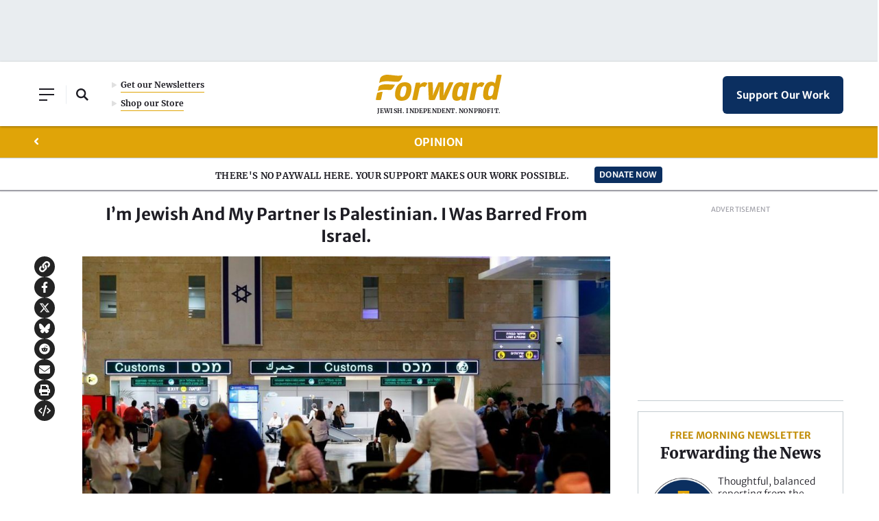

--- FILE ---
content_type: text/html; charset=utf-8
request_url: https://www.google.com/recaptcha/api2/aframe
body_size: 268
content:
<!DOCTYPE HTML><html><head><meta http-equiv="content-type" content="text/html; charset=UTF-8"></head><body><script nonce="u6HZkVY3mpP2ghlqXECu4Q">/** Anti-fraud and anti-abuse applications only. See google.com/recaptcha */ try{var clients={'sodar':'https://pagead2.googlesyndication.com/pagead/sodar?'};window.addEventListener("message",function(a){try{if(a.source===window.parent){var b=JSON.parse(a.data);var c=clients[b['id']];if(c){var d=document.createElement('img');d.src=c+b['params']+'&rc='+(localStorage.getItem("rc::a")?sessionStorage.getItem("rc::b"):"");window.document.body.appendChild(d);sessionStorage.setItem("rc::e",parseInt(sessionStorage.getItem("rc::e")||0)+1);localStorage.setItem("rc::h",'1769771463274');}}}catch(b){}});window.parent.postMessage("_grecaptcha_ready", "*");}catch(b){}</script></body></html>